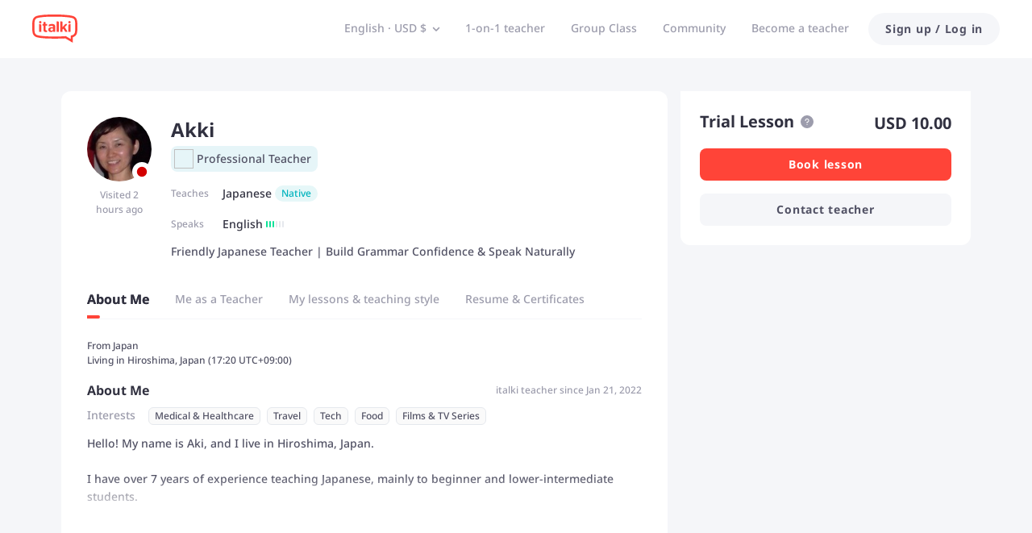

--- FILE ---
content_type: image/svg+xml
request_url: https://scdn.italki.com/orion/static/flags/cn.svg
body_size: 8
content:
<svg xmlns="http://www.w3.org/2000/svg" xmlns:xlink="http://www.w3.org/1999/xlink" id="flag-icon-css-cn" viewBox="0 0 512 512">
  <defs>
    <path id="a" fill="#ffde00" d="M1-.3L-.7.8 0-1 .6.8-1-.3z"/>
  </defs>
  <path fill="#de2910" d="M0 0h512v512H0z"/>
  <use width="30" height="20" transform="matrix(76.8 0 0 76.8 128 128)" xlink:href="#a"/>
  <use width="30" height="20" transform="rotate(-121 142.6 -47) scale(25.5827)" xlink:href="#a"/>
  <use width="30" height="20" transform="rotate(-98.1 198 -82) scale(25.6)" xlink:href="#a"/>
  <use width="30" height="20" transform="rotate(-74 272.4 -114) scale(25.6137)" xlink:href="#a"/>
  <use width="30" height="20" transform="matrix(16 -19.968 19.968 16 256 230.4)" xlink:href="#a"/>
</svg>
